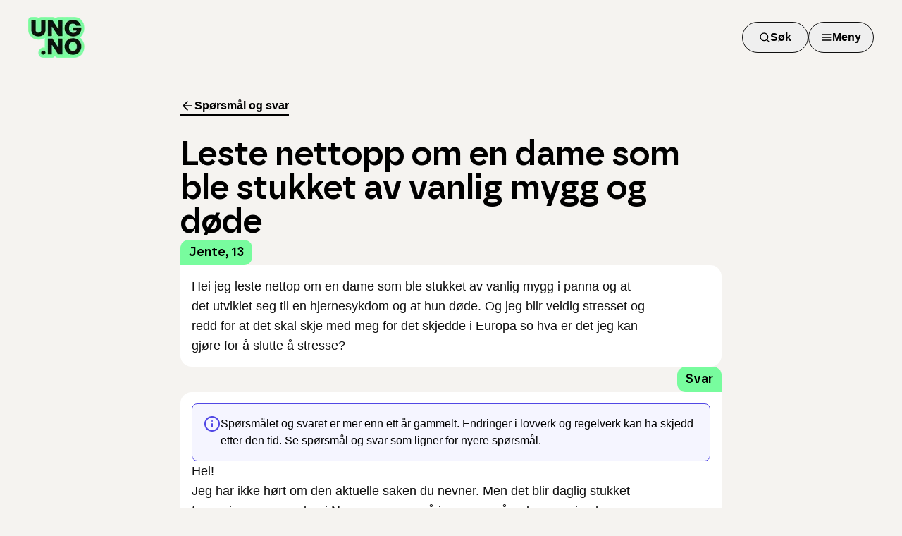

--- FILE ---
content_type: application/javascript; charset=UTF-8
request_url: https://www.ung.no/_next/static/chunks/5b35a5424cf470eb.js
body_size: 452555
content:
(globalThis.TURBOPACK||(globalThis.TURBOPACK=[])).push(["object"==typeof document?document.currentScript:void 0,67476,A=>{"use strict";var d=A.i(43476),u=A.i(87247),e=A.i(71645),z=A.i(45009);function q(){return(q=Object.assign||function(A){for(var d=1;d<arguments.length;d++){var u=arguments[d];for(var e in u)Object.prototype.hasOwnProperty.call(u,e)&&(A[e]=u[e])}return A}).apply(this,arguments)}var V=(0,e.forwardRef)(function(A,d){var u=A.color,z=A.size,V=void 0===z?24:z,r=function(A,d){if(null==A)return{};var u,e,z=function(A,d){if(null==A)return{};var u,e,z={},q=Object.keys(A);for(e=0;e<q.length;e++)u=q[e],d.indexOf(u)>=0||(z[u]=A[u]);return z}(A,d);if(Object.getOwnPropertySymbols){var q=Object.getOwnPropertySymbols(A);for(e=0;e<q.length;e++)u=q[e],!(d.indexOf(u)>=0)&&Object.prototype.propertyIsEnumerable.call(A,u)&&(z[u]=A[u])}return z}(A,["color","size"]);return e.default.createElement("svg",q({ref:d,xmlns:"http://www.w3.org/2000/svg",width:V,height:V,viewBox:"0 0 24 24",fill:"none",stroke:void 0===u?"currentColor":u,strokeWidth:"2",strokeLinecap:"round",strokeLinejoin:"round"},r),e.default.createElement("line",{x1:"3",y1:"12",x2:"21",y2:"12"}),e.default.createElement("line",{x1:"3",y1:"6",x2:"21",y2:"6"}),e.default.createElement("line",{x1:"3",y1:"18",x2:"21",y2:"18"}))});V.propTypes={color:z.default.string,size:z.default.oneOfType([z.default.string,z.default.number])},V.displayName="Menu";var r=A.i(88995);let v=u.useFullscreenDialog,f=()=>{let{open:A}=(0,u.useFullscreenDialog)();return A?(0,d.jsx)(u.FullscreenDialogClose,{icon:r.X,text:"Meny"}):(0,d.jsx)(u.FullscreenDialogTrigger,{icon:V,text:"Meny"})},n=({children:A})=>(0,d.jsxs)(u.FullscreenDialog,{srTitle:"Meny",srDescription:"Meny for å navigere på ung.no",children:[(0,d.jsx)(f,{}),(0,d.jsx)(u.FullscreenDialogContent,{children:A})]});n.displayName="MenuDialog",A.s(["MenuDialog",()=>n,"useMenuDialog",0,v],67476)},63908,A=>{"use strict";var d=A.i(43476),u=A.i(75157);let e=({className:A})=>(0,d.jsxs)("svg",{className:(0,u.cn)(A),viewBox:"0 0 360 289",fill:"none",xmlns:"http://www.w3.org/2000/svg",xmlnsXlink:"http://www.w3.org/1999/xlink",children:[(0,d.jsx)("path",{d:"M40.8589 107.211C39.8199 110.318 40.5043 112.433 39.62 115.594C37.8021 119.445 40.3803 127.606 42.2354 131.339C44.6714 136.241 48.4724 140.167 51.5267 144.605C55.1805 149.915 58.8478 155.091 62.8139 160.132C67.6938 166.334 73.5556 171.482 79.8825 175.949C99.8462 190.045 121.098 200.819 143.408 210.209C171.676 222.108 201.418 228.408 232.019 227.74C250.801 227.33 268.753 225.276 286.942 220.159C302.815 215.693 314.432 206.765 326.413 195.266C340.27 181.965 345.787 160.937 339.283 142.2C332.291 122.058 312.31 113.779 298.814 99.4847C294.669 95.0949 290.897 91.988 288.352 86.1088C285.068 78.5189 283.434 70.5276 281.057 62.6737C278.647 54.7112 276.162 46.7343 273.005 39.0564C270.543 33.0708 265.656 25.0449 260.134 21.7808C242.84 11.5574 223.482 7.55596 203.87 6.07233C193.718 5.30428 182.409 4.08974 172.314 6.18167C161.131 8.49903 148.503 11.2563 138.728 17.8445C132.952 21.7374 126.229 24.0797 119.904 26.701C115.164 28.6656 110.656 31.2654 105.898 33.225C96.4643 37.1106 86.2895 41.8458 78.0242 48.168C69.6705 54.5579 61.9233 64.5982 56.6541 73.8993C54.3793 77.9147 50.8213 80.9772 49.0834 85.4164C46.2236 92.7212 43.352 99.7557 40.8589 107.211Z",fill:"#79FC9E"}),(0,d.jsx)("rect",{x:"23",y:"45.1562",width:"275",height:"241.837",fill:"url(#pattern0_19879_1082)"}),(0,d.jsxs)("defs",{children:[(0,d.jsx)("pattern",{id:"pattern0_19879_1082",patternContentUnits:"objectBoundingBox",width:"1",height:"1",children:(0,d.jsx)("use",{xlinkHref:"#image0_19879_1082",transform:"matrix(0.000331476 0 0 0.000376932 -0.000860628 0)"})}),(0,d.jsx)("image",{id:"image0_19879_1082",width:"3022",height:"2653",preserveAspectRatio:"none",xlinkHref:"[data-uri]"})]})]});e.displayName="Illustration";var z=A.i(22016),q=A.i(67476);let V=({links:A})=>{let{setOpen:u}=(0,q.useMenuDialog)();return(0,d.jsxs)("nav",{className:"m-auto grid sm:grid-cols-2 md:max-w-[670px]",children:[(0,d.jsx)("div",{className:"flex flex-col gap-8 pl-3 pt-6 md:gap-12 md:py-5 md:pl-0",children:A.categories.map(A=>(0,d.jsx)("div",{className:"flex flex-col gap-2",children:A.links.map(A=>{let e=A.url===window.location.pathname||A.url===window.location.pathname+window.location.search;return(0,d.jsx)(z.default,{href:A.url,onClick:()=>{e&&u(!1)},children:A.name},A.id)})},A.id))}),(0,d.jsx)("div",{className:"flex justify-end sm:flex-col",children:(0,d.jsx)(e,{className:"flex w-48 self-end md:w-auto"})})]})};V.displayName="MenuContent",A.s(["MenuContent",()=>V],63908)},3847,A=>{"use strict";var d=A.i(43476),u=A.i(71645),e=A.i(45009);function z(){return(z=Object.assign||function(A){for(var d=1;d<arguments.length;d++){var u=arguments[d];for(var e in u)Object.prototype.hasOwnProperty.call(u,e)&&(A[e]=u[e])}return A}).apply(this,arguments)}var q=(0,u.forwardRef)(function(A,d){var e=A.color,q=A.size,V=void 0===q?24:q,r=function(A,d){if(null==A)return{};var u,e,z=function(A,d){if(null==A)return{};var u,e,z={},q=Object.keys(A);for(e=0;e<q.length;e++)u=q[e],d.indexOf(u)>=0||(z[u]=A[u]);return z}(A,d);if(Object.getOwnPropertySymbols){var q=Object.getOwnPropertySymbols(A);for(e=0;e<q.length;e++)u=q[e],!(d.indexOf(u)>=0)&&Object.prototype.propertyIsEnumerable.call(A,u)&&(z[u]=A[u])}return z}(A,["color","size"]);return u.default.createElement("svg",z({ref:d,xmlns:"http://www.w3.org/2000/svg",width:V,height:V,viewBox:"0 0 24 24",fill:"none",stroke:void 0===e?"currentColor":e,strokeWidth:"2",strokeLinecap:"round",strokeLinejoin:"round"},r),u.default.createElement("line",{x1:"12",y1:"19",x2:"12",y2:"5"}),u.default.createElement("polyline",{points:"5 12 12 5 19 12"}))});q.propTypes={color:e.default.string,size:e.default.oneOfType([e.default.string,e.default.number])},q.displayName="ArrowUp";var V=A.i(75157),r=A.i(90873);function v(){let[A,e]=(0,u.useState)(!1);return(0,u.useEffect)(()=>{let A=()=>{window.scrollY>120?e(!0):e(!1)};return window.addEventListener("scroll",A),A(),()=>window.removeEventListener("scroll",A)},[]),(0,d.jsx)(r.Button,{variant:"secondary",size:"icon",className:(0,V.cn)("fixed bottom-8 right-8 z-50 rounded-full bg-white text-base-dark shadow-md transition-opacity duration-300",A?"opacity-100":"pointer-events-none opacity-0"),onClick:()=>{window.scrollTo({top:0,behavior:"smooth"})},"aria-label":"Scroll to top",children:(0,d.jsx)(q,{"aria-hidden":"true",size:18})})}A.s(["ScrollToTopButton",()=>v],3847)},8341,(A,d,u)=>{"use strict";Object.defineProperty(u,"__esModule",{value:!0});var e={cancelIdleCallback:function(){return V},requestIdleCallback:function(){return q}};for(var z in e)Object.defineProperty(u,z,{enumerable:!0,get:e[z]});let q="undefined"!=typeof self&&self.requestIdleCallback&&self.requestIdleCallback.bind(window)||function(A){let d=Date.now();return self.setTimeout(function(){A({didTimeout:!1,timeRemaining:function(){return Math.max(0,50-(Date.now()-d))}})},1)},V="undefined"!=typeof self&&self.cancelIdleCallback&&self.cancelIdleCallback.bind(window)||function(A){return clearTimeout(A)};("function"==typeof u.default||"object"==typeof u.default&&null!==u.default)&&void 0===u.default.__esModule&&(Object.defineProperty(u.default,"__esModule",{value:!0}),Object.assign(u.default,u),d.exports=u.default)},79520,(A,d,u)=>{"use strict";Object.defineProperty(u,"__esModule",{value:!0});var e={default:function(){return i},handleClientScriptLoad:function(){return b},initScriptLoader:function(){return R}};for(var z in e)Object.defineProperty(u,z,{enumerable:!0,get:e[z]});let q=A.r(55682),V=A.r(90809),r=A.r(43476),v=q._(A.r(74080)),f=V._(A.r(71645)),n=A.r(42732),X=A.r(99776),P=A.r(8341),t=new Map,m=new Set,a=A=>{let{src:d,id:u,onLoad:e=()=>{},onReady:z=null,dangerouslySetInnerHTML:q,children:V="",strategy:r="afterInteractive",onError:f,stylesheets:n}=A,P=u||d;if(P&&m.has(P))return;if(t.has(d)){m.add(P),t.get(d).then(e,f);return}let a=()=>{z&&z(),m.add(P)},b=document.createElement("script"),R=new Promise((A,d)=>{b.addEventListener("load",function(d){A(),e&&e.call(this,d),a()}),b.addEventListener("error",function(A){d(A)})}).catch(function(A){f&&f(A)});q?(b.innerHTML=q.__html||"",a()):V?(b.textContent="string"==typeof V?V:Array.isArray(V)?V.join(""):"",a()):d&&(b.src=d,t.set(d,R)),(0,X.setAttributesFromProps)(b,A),"worker"===r&&b.setAttribute("type","text/partytown"),b.setAttribute("data-nscript",r),n&&(A=>{if(v.default.preinit)return A.forEach(A=>{v.default.preinit(A,{as:"style"})});if("undefined"!=typeof window){let d=document.head;A.forEach(A=>{let u=document.createElement("link");u.type="text/css",u.rel="stylesheet",u.href=A,d.appendChild(u)})}})(n),document.body.appendChild(b)};function b(A){let{strategy:d="afterInteractive"}=A;"lazyOnload"===d?window.addEventListener("load",()=>{(0,P.requestIdleCallback)(()=>a(A))}):a(A)}function R(A){A.forEach(b),[...document.querySelectorAll('[data-nscript="beforeInteractive"]'),...document.querySelectorAll('[data-nscript="beforePageRender"]')].forEach(A=>{let d=A.id||A.getAttribute("src");m.add(d)})}function Z(A){let{id:d,src:u="",onLoad:e=()=>{},onReady:z=null,strategy:q="afterInteractive",onError:V,stylesheets:X,...t}=A,{updateScripts:b,scripts:R,getIsSsr:Z,appDir:i,nonce:c}=(0,f.useContext)(n.HeadManagerContext);c=t.nonce||c;let l=(0,f.useRef)(!1);(0,f.useEffect)(()=>{let A=d||u;l.current||(z&&A&&m.has(A)&&z(),l.current=!0)},[z,d,u]);let H=(0,f.useRef)(!1);if((0,f.useEffect)(()=>{if(!H.current){if("afterInteractive"===q)a(A);else"lazyOnload"===q&&("complete"===document.readyState?(0,P.requestIdleCallback)(()=>a(A)):window.addEventListener("load",()=>{(0,P.requestIdleCallback)(()=>a(A))}));H.current=!0}},[A,q]),("beforeInteractive"===q||"worker"===q)&&(b?(R[q]=(R[q]||[]).concat([{id:d,src:u,onLoad:e,onReady:z,onError:V,...t,nonce:c}]),b(R)):Z&&Z()?m.add(d||u):Z&&!Z()&&a({...A,nonce:c})),i){if(X&&X.forEach(A=>{v.default.preinit(A,{as:"style"})}),"beforeInteractive"===q)if(!u)return t.dangerouslySetInnerHTML&&(t.children=t.dangerouslySetInnerHTML.__html,delete t.dangerouslySetInnerHTML),(0,r.jsx)("script",{nonce:c,dangerouslySetInnerHTML:{__html:`(self.__next_s=self.__next_s||[]).push(${JSON.stringify([0,{...t,id:d}])})`}});else return v.default.preload(u,t.integrity?{as:"script",integrity:t.integrity,nonce:c,crossOrigin:t.crossOrigin}:{as:"script",nonce:c,crossOrigin:t.crossOrigin}),(0,r.jsx)("script",{nonce:c,dangerouslySetInnerHTML:{__html:`(self.__next_s=self.__next_s||[]).push(${JSON.stringify([u,{...t,id:d}])})`}});"afterInteractive"===q&&u&&v.default.preload(u,t.integrity?{as:"script",integrity:t.integrity,nonce:c,crossOrigin:t.crossOrigin}:{as:"script",nonce:c,crossOrigin:t.crossOrigin})}return null}Object.defineProperty(Z,"__nextScript",{value:!0});let i=Z;("function"==typeof u.default||"object"==typeof u.default&&null!==u.default)&&void 0===u.default.__esModule&&(Object.defineProperty(u.default,"__esModule",{value:!0}),Object.assign(u.default,u),d.exports=u.default)},96444,A=>{"use strict";var d=A.i(79258),u=A.i(90884);function e(){return(0,d.useOnNavigation)(()=>{(0,u.trackMatomoPageView)()}),null}A.s(["default",()=>e])}]);